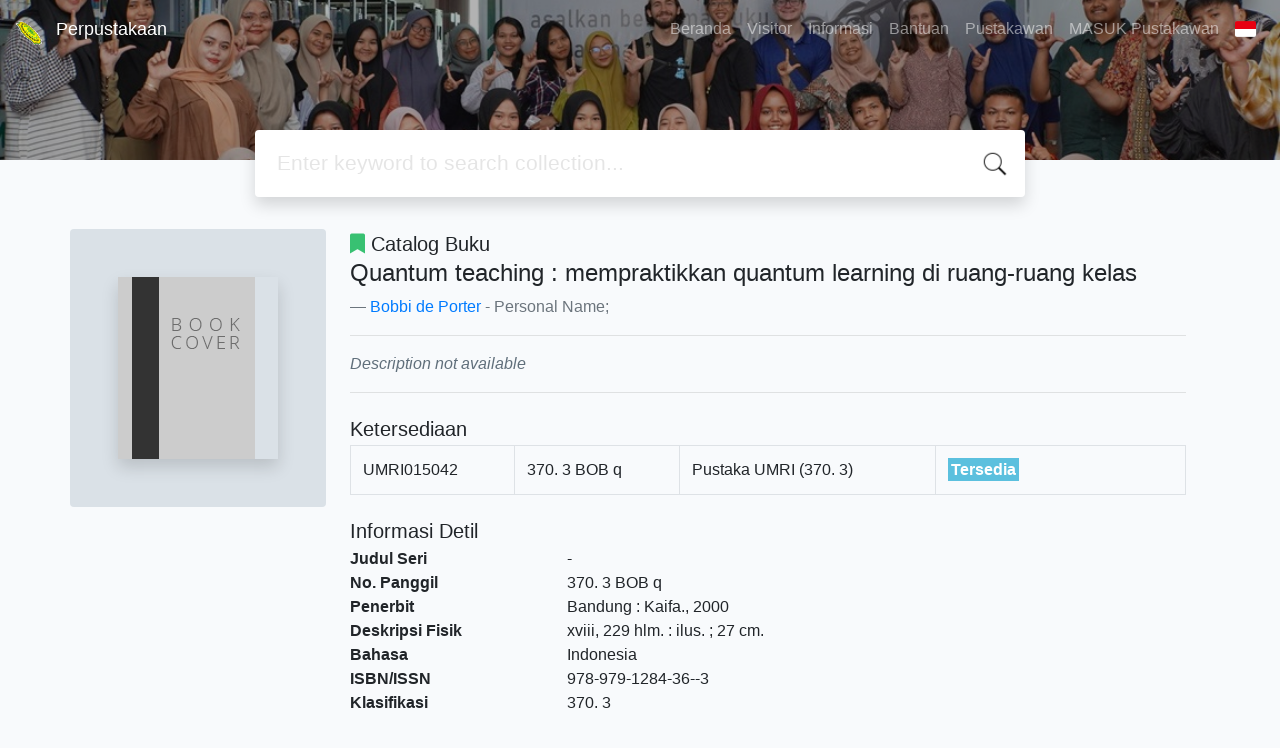

--- FILE ---
content_type: application/javascript
request_url: https://lib.umri.ac.id/js/gui.js
body_size: 4760
content:
/**
 * Arie Nugraha 2013
 * Simbio GUI related functions
 *
 * Require : jQuery library
 **/

/**
 * jQuery Plugins function to set row event on datagrid table
 *
 * @param     object    an additional option for table
 * @return    jQuery
 *
 * @example usage
 * $('.datagrid').simbioTable();
 * or
 * $('.datagrid').simbioTable({ mouseoverCol: '#bcd4ec', highlightCol: 'yellow' });
 */
jQuery.fn.simbioTable = function(params) {
  // set some options
  var options = {
    mouseoverCol: '#6dff77',
    highlightCol: 'yellow'
  };
  jQuery.extend(options, params);

  var tableRows = $(this).children('thead,tbody,tfoot').children('tr');
  // try straight search to TR
  if (tableRows.length < 1) { tableRows = $(this).children('tr'); }
  // add non-standar 'row' attribute to indicate row position
  tableRows.each(function(i) {
      $(this).attr('row', i);
    });

  // event register
  tableRows.mouseover(function() {
    // on mouse over change background color
    // if (!this.highlighted) {
    //   this.originColor = $(this).css('background-color');
    //   $(this).css('background-color', options.mouseoverCol);
    // }
  }).mouseout(function() {
    // on mouse over revert background color to original
    // if (!this.highlighted) {
    //   $(this).css('background-color', this.originColor);
    // }
  }).click(function(evt) {
    var currRow = $(this);
    if (!this.originColor) {
      this.originColor = currRow.css('background-color');
    }
    // on click highlight row with new background color
    if (this.highlighted) {
      this.highlighted = false;
      currRow.removeClass('highlighted last-highlighted').css({'background-color': this.originColor}).find('td');
      // uncheck the checkbox on row if exists
      if (currRow.find('.noAutoFocus').length < 1) {
	    currRow.find('.selected-row').prop('checked', false);
	  }
    } else {
      // set highlighted flag
      this.highlighted = true;
	  if (currRow.find('.noAutoFocus').length < 1) {
		// check the checkbox on row if exists
		currRow.find('.selected-row').prop('checked', true);
	    currRow.find('input:text,textarea,select').first().focus();
	  }
      // get parent table of row
      var parentTable = $( currRow.parents('table')[0] );

      // get last highlighted row index
      var lastRow = parseInt(parentTable.find('.last-highlighted').attr('row'));
      // get current row index
      var currentRow = parseInt(currRow.attr('row'));

      if (evt.shiftKey) {
        var start = Math.min(currentRow, lastRow);
        var end = Math.max(currentRow, lastRow);
        for (var r = start+1; r <= end-1; r++) {
          parentTable.find('tr[row=' + r + ']').trigger('click');
        }
      }

      // remove all last-highlighted row class
      parentTable.find('.last-highlighted').removeClass('last-highlighted');
      // highlight current clicked row
      currRow.addClass('highlighted last-highlighted').css({'background-color': options.highlightCol}).find('td');
    }
  });

  return $(this);
};


/**
 * jQuery Plugins function to make dynamic addition form field
 *
 *
 * @return    jQuery
 */
jQuery.fn.dynamicField = function() {
  var dynFieldClass = this.attr('class');
  this.find('.add').click(function() {
    // get div parent element
    var currentField = $(this).parent();
    var addField = currentField.clone(true);
    // append remove button and remove ".add" button for additional field
    addField.append(' <a href="#" class="remove-field">Remove</a>').children().remove('.add');
    // add cloned field after
    currentField.after(addField[0]);
    // register event for remove button
    $(document).ready(function() {
      $('.remove-field', this).click(function() {
        // remove field
        var toRemove = $(this).parent().remove();
      });
    });
  });

  return $(this);
}


/**
 * jQuery plugins to disable all input field inside form
 *
 *
 * @return    jQuery
 */
jQuery.fn.disableForm = function() {
  var disabledForm = $(this);
  disabledForm.find('input,select,textarea').each(function() {
    this.disabled = true;
  });
  return disabledForm;
}


/**
 * jQuery plugins to enable all input field inside form
 *
 *
 * @return    jQuery
 */
jQuery.fn.enableForm = function() {
  var enabledForm = $(this);
  enabledForm.find('input,select,textarea').each(function() {
    this.disabled = false;
  });
  $(document).trigger('formEnabled');
  return enabledForm;
}


/**
 * JQuery method to unbind all related event on specified selector
 */
jQuery.fn.unRegisterEvents = function() {
  var container = $(this);
  // unbind all event handlers
  container.find('a,table,tr,td,input,textarea,div').unbind();
  return container;
}


/**
 * Add some utilities function to jQuery namespace
 */
jQuery.extend({
  unCheckAll: function(strSelector) {
    $(strSelector).find('tr').each(function() {
      if ($(this).hasClass('highlighted')) {
        $(this).trigger('click');
      }
    });
  },
  checkAll: function(strSelector) {
    $(strSelector).find('tr').each(function() {
      if (!$(this).hasClass('highlighted')) {
        $(this).trigger('click');
      }
    });
  }
});

/* AJAX plugins for SLiMS */
jQuery.fn.registerAdminEvents = function(params) {
  // set some options
  var options = {
    ajaxifyLink: true,
    ajaxifyForm: true
  };
  jQuery.extend(options, params);

  // cache AJAX container
  var container = $(this);

  // set all table with class datagrid
  container.find('table.datagrid,#dataList').each(function() {
    var datagrid = $(this);
    datagrid.simbioTable();
    // register uncheck click event
    $('.uncheck-all').click(function() {
      jQuery.unCheckAll('.datagrid,#dataList');
    });
    // register check click event
    $('.check-all').click(function() {
      jQuery.checkAll('.datagrid,#dataList');
    });
    // set all row to show detail when double clicked
    datagrid.children('thead,tbody,tfoot').children('tr').each( function() {
      var tRow = $(this);
      var rowLink = tRow.css({'cursor' : 'pointer'}).find('.editLink');
      if (rowLink[0] != undefined) {
        tRow.dblclick(function() {$(rowLink[0]).trigger('click')});
      }
    });
    // unregister event for table-header
    $('.table-header', datagrid).parent().unbind();
  });

  // disable form with class "disabled"
  var disabledForm = container.find('form.disabled');
  if (disabledForm.length > 0) {  disabledForm.disableForm(); }

  // focus first element
  container.find('input[type=text]:first').focus();
  // focus first form element
  var mainForm = container.find('#mainForm'); if (mainForm.length > 0) { mainForm.find('input,textarea').not(':submit,:button').first().focus(); }
  // disable form marked with disabled attribute
  container.find('form.disabled').disableForm().find('.cancelButton').removeAttr('disabled').click(function() {
    jQuery.ajaxPrevious(0);
  });

  return container;
}

var log = function (container, type, message) {
    if (container.children().size() > 9) container.find('p:first').remove()
    container.append(`<p><span style="width: 50px; font-size: 10px; line-height: 16px; font-weight: bold; border-radius: 2px; display: inline-block" class="badge badge-${type} text-capitalize text-center">${type}</span> ${message}</p>`)
};

/* Javasript function to open new window  */
var openWin = function(strURL, strWinName, intWidth, intHeight, boolScroll) {
  // variables to determine the center position of window
  var xPos = (screen.width - intWidth)/2;
  var yPos = (screen.height - intHeight)/2;

  var withScrollbar = 'no';
  // if scrollbar allowed
  if (boolScroll) { withScrollbar = 'yes'; }

  window.open(strURL, strWinName, "height=" + intHeight + ",width=" + intWidth +
  ",menubar=no, scrollbars=" + withScrollbar + ", location=no, toolbar=no," +
  "directories=no,resizable=no,screenY=" + yPos + ",screenX=" + xPos + ",top=" + yPos + ",left=" + xPos);
}

/* set iframe content */
var setIframeContent = function(strIframeID, strUrl) {
  var iframeObj = $('#'+strIframeID);
  if (iframeObj.length > 0) { iframeObj[0].src = strUrl; }
  return iframeObj;
}

/* hide table rows */
var hiddenTables = new Array();
var hideRows = function(str_table_id, int_start_row) {
  var rows = $('#'+str_table_id).find('.divRow');
  var skip = 0;
  rows.each(function() {
    if (skip < int_start_row) {
      skip++; return;
    } else {
      $(this).css('display','none');
    }
  });
  // add table id to hidden table array
  hiddenTables.push(str_table_id);
}

/* show table rows */
var showRows = function(str_table_id) {
  $('#'+str_table_id).find('.divRow').slideDown();
}

/* toogle show/hide table rows */
var showHideTableRows = function(str_table_id, int_start_row, obj_button, str_hide_text, str_show_text) {
  obj_button = $(obj_button);
  if (obj_button.hasClass('hideButton')) {
    hideRows(str_table_id, int_start_row);
    obj_button.removeClass('hideButton').val(str_hide_text);
  } else {
    showRows(str_table_id);
    obj_button.addClass('hideButton').val(str_show_text);
  }
}

/**
 * Register all events
 */
$('document').ready(function() {
  var container = $('#mainContent,#pageContent,#sidepan,.ajaxRegister');

  // change all anchor behaviour to AJAX in main content
  container.on('click', 'a', function(evt) {
    // avoid conflict with tinyMCE and other non-AJAX anchor
	container.find('.cke a, .mceEditor a, .chzn-container a').addClass('notAJAX');
    var anchor = $(this);
	if (anchor.hasClass('notAJAX')) {
      return true;
	}
	if (anchor.attr('target') && anchor.attr('target') != '_self') {
	  return true;
	}
	evt.preventDefault();
	var ajaxContainer = $('#mainContent,#pageContent');
    // for submenu
    // remove other menu class
    $('.subMenuItem').removeClass('curModuleLink');
    var subMenu = anchor.addClass('curModuleLink');
    // get anchor href
    var url = anchor.attr('href');
    var postData = anchor.attr('postdata');
    var loadContainer = anchor.attr('loadcontainer');
    if (loadContainer) {
      ajaxContainer = $('#'+loadContainer);
    }
    // set ajax
    if (postData) {
      ajaxContainer.simbioAJAX(url, {method: 'post', addData: postData});
    } else {
      ajaxContainer.simbioAJAX(url, {addData: {ajaxload: 1}});
    }
  });

  // change all search form submit behaviour to AJAX
  container.on('submit', '.menuBox form:not(.notAJAX), .submitViaAJAX', function(evt) {
    var ajaxContainer = $('#mainContent,#pageContent');
    var theForm = $(this);
    if (theForm.attr('target')) {
      theForm[0].submit();
      return;
    }
    evt.preventDefault();
    var formAction = theForm.attr('action');
    var formMethod = theForm.attr('method');
    var formData = theForm.serialize();
    var loadContainer = theForm.attr('loadcontainer');
    if (loadContainer) {
      ajaxContainer = jQuery('#'+loadContainer);
    }
    ajaxContainer.simbioAJAX(formAction, {method: formMethod, addData: formData});
  });

	// form EDIT link behaviour
    container.on('click', '.editFormLink', function(evt) {
    evt.preventDefault();
    var theForm = $(this).parents('form').enableForm().find('input,textarea').not(':submit,:button').first().focus();
    $('.makeHidden').removeClass('makeHidden');
    // enable hidden delete form
    container.find('#deleteForm').enableForm();
	  container.find('.select2').attr('disabled', false).trigger("liszt:updated");
  });

	// register event for tab buttons
  container.on('click', 'a.tab', function() {
    var tab = $(this);
		var parentContainer = tab.parents('ul');
		parentContainer.find('li').removeClass('active');
    tab.parent().addClass('active');
  });

  // Register admin event for AJAX event
  container.not('#sidepan').on('simbioAJAXloaded', function(evt) {
    $(this).registerAdminEvents();
    // report filter
    $('#filterForm').children('.divRow:gt(0)').wrapAll('<div class="hiddenFilter"></div>');
    var hiddenFilter = $('.hiddenFilter').hide();
    $('[name=moreFilter]').bind('click', function() { hiddenFilter.toggle('fast'); });
    // tooltip
		if ($.tooltipsy) {
      $('input[title], textarea[title]').tooltipsy({
        offset: [-10, 0],
        show: function (e, $el) {
          $el.css({
            'left': parseInt($el[0].style.left.replace(/[a-z]/g, '')) - 50 + 'px',
            'opacity': '0.0',
            'display': 'block'
          }).animate({
            'left': parseInt($el[0].style.left.replace(/[a-z]/g, '')) + 50 + 'px',
            'opacity': '1.0'
          }, 300);
        },
        hide: function (e, $el) { $el.slideUp(100); }
      });
		}

    // select 2
    $('.select2').each( function(idx) {
      var selectObj = $(this);
      var ajaxHandler = selectObj.attr('data-src')
      if (ajaxHandler) {
        var dataSourceTable = selectObj.attr('data-src-table');
        var dataSourceCols = selectObj.attr('data-src-cols');
        selectObj.ajaxChosen({
          jsonTermKey: 'keywords',
          type: 'POST',
          url: ajaxHandler,
          // data: 'tableName='+dataSourceTable+'&tableFields='+dataSourceCols,
          data: {tableName:dataSourceTable, tableFields:dataSourceCols},
          dataType: 'json' },
          function (data) {
            var results = [];
            $.each(data, function (i, val) {
              results.push({ value: val.id, text: val.text });
            });
            return results;
          });
      } else {
        selectObj.chosen();
      }
    });
  });

  // disable form with class "disabled"
	var disabledForm = $('form.disabled');
	if (disabledForm.length > 0) {  disabledForm.disableForm(); }

  // jquery colorbox
  $('body').on('click', 'a.openPopUp', function(evt) {
    evt.preventDefault();
    var popUpButton = $(this);
    var inFrame = popUpButton.hasClass('notIframe') ? false : true;
    top.jQuery.colorbox({iframe:inFrame,
    href: popUpButton.attr('href'),
    innerWidth: function() {
      var width = parseInt(popUpButton.attr('width'));
      if (width) { return width; } else { return 600; } },
    innerHeight: function() {
      var height = parseInt(popUpButton.attr('height'));
      if (height) { return height; } else { return 300; } },
    title: function() { return popUpButton.attr('title'); } });
  });

  // Google Voice Search
  function startDictation() 
  {
    if (window.hasOwnProperty('webkitSpeechRecognition')) {
      var recognition = new webkitSpeechRecognition();
      recognition.continuous = false;
      recognition.interimResults = false;
      recognition.lang = "en-US";
      recognition.start();
      recognition.onresult = function (e) {
        document.getElementById('transcript').value = e.results[0][0].transcript;
        recognition.stop();
        document.getElementById('labnol').submit();
      };
      recognition.onerror = function (e) {
        recognition.stop();
      }
    }
  }

  $('#keyword').bind('webkitspeechchange', function() {
    $(this).closest('form').submit();
  });
});
